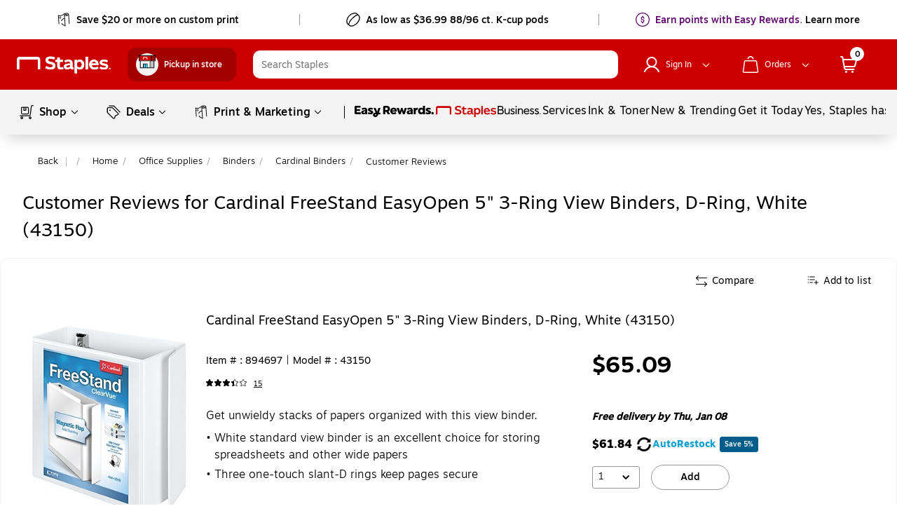

--- FILE ---
content_type: text/css; charset=UTF-8
request_url: https://www.staples.com/_next/static/css/260.b9672abde33a18486619.css
body_size: 3285
content:
.list-tile__list_tile_container{padding:24px;position:relative;height:100%;width:100%;border-radius:12px;background:#fff;border:1px solid #f3f3f3}@media (max-width:820px){.list-tile__list_tile_container{padding:16px 16px 24px}}.list-tile__list_tile_container.list-tile__restriction_msg_shadow,.list-tile__list_tile_container:hover{box-shadow:0 0 6px 0 hsla(0,0%,60.8%,.7)}.list-tile__list_tile_container:hover{transition:box-shadow .3s ease-in-out}.list-tile__list_tile_container:hover .list-tile__lt_col .list-tile__image_hover,.list-tile__list_tile_container:hover .list-tile__lt_col.list-tile__sku_set_image_modifier .list-tile__sku_set_image{opacity:1}.list-tile__list_tile_container.list-tile__not_clickable{pointer-events:none}.list-tile__list_tile_container .list-tile__hiddenSnippet{display:none}.list-tile__list_tile_container .list-tile__ada_hidden{position:absolute;left:-10000px;top:auto;width:1px;height:1px;overflow:hidden}.list-tile__list_tile_container .list-tile__mask{background-color:hsla(0,0%,100%,.7);position:absolute;width:inherit;height:100%;pointer-events:none;z-index:2;top:0;left:0;border-radius:12px}.list-tile__list_tile_container .list-tile__lt_col{position:relative}@media (min-width:821px){.list-tile__list_tile_container .list-tile__lt_col{padding-top:64px}}@media (min-width:1440px){.list-tile__list_tile_container .list-tile__lt_col{padding-top:0}}@media (min-width:601px)and (max-width:820px){.list-tile__list_tile_container .list-tile__lt_col{display:flex;justify-content:center}}@media (min-width:821px){.list-tile__list_tile_container .list-tile__lt_col.list-tile__pla_tile_lt_col{padding-top:13px}}@media (min-width:1440px){.list-tile__list_tile_container .list-tile__lt_col.list-tile__pla_tile_lt_col{padding-top:0}}.list-tile__list_tile_container .list-tile__lt_col a{display:flex}.list-tile__list_tile_container .list-tile__lt_col.list-tile__search_video_tile_wrapper{margin:24px}.list-tile__list_tile_container .list-tile__lt_col.list-tile__search_video_tile_wrapper .list-tile__video_wrapper{position:relative}@media (max-width:359px){.list-tile__list_tile_container .list-tile__lt_col.list-tile__search_video_tile_wrapper .list-tile__video_wrapper{height:92px;width:92px}}@media (min-width:360px)and (max-width:600px){.list-tile__list_tile_container .list-tile__lt_col.list-tile__search_video_tile_wrapper .list-tile__video_wrapper{height:92px;width:92px}}@media (min-width:601px)and (max-width:820px){.list-tile__list_tile_container .list-tile__lt_col.list-tile__search_video_tile_wrapper .list-tile__video_wrapper{height:220px;width:220px}}@media (min-width:821px){.list-tile__list_tile_container .list-tile__lt_col.list-tile__search_video_tile_wrapper .list-tile__video_wrapper{height:284px;width:262px}}@media screen and (min-width:1440px){.list-tile__list_tile_container .list-tile__lt_col.list-tile__search_video_tile_wrapper .list-tile__video_wrapper{width:338px;height:366px}}@media (max-width:600px){.list-tile__list_tile_container .list-tile__lt_col .list-tile__image_wrapper,.list-tile__list_tile_container .list-tile__lt_col .list-tile__image_wrapper img{height:100px;width:100px}}@media (min-width:601px)and (max-width:820px){.list-tile__list_tile_container .list-tile__lt_col .list-tile__image_wrapper,.list-tile__list_tile_container .list-tile__lt_col .list-tile__image_wrapper img{height:220px;width:220px}}@media (min-width:821px){.list-tile__list_tile_container .list-tile__lt_col .list-tile__image_wrapper,.list-tile__list_tile_container .list-tile__lt_col .list-tile__image_wrapper img{height:284px;width:262px}}@media screen and (min-width:1440px){.list-tile__list_tile_container .list-tile__lt_col .list-tile__image_wrapper,.list-tile__list_tile_container .list-tile__lt_col .list-tile__image_wrapper img{width:338px;height:366px}.list-tile__list_tile_container .list-tile__lt_col.list-tile__overlay_container .list-tile__image_wrapper,.list-tile__list_tile_container .list-tile__lt_col.list-tile__overlay_container .list-tile__image_wrapper img{height:284px;width:262px}}.list-tile__list_tile_container .list-tile__lt_col .list-tile__image_hover,.list-tile__list_tile_container .list-tile__lt_col .list-tile__sku_set_image{position:absolute;opacity:0;transition:opacity .35s ease-in-out 0s}.list-tile__list_tile_container .list-tile__lt_col .list-tile__sku_set_image{left:0;right:0;top:0;margin:0 auto}@media (min-width:821px)and (max-width:1439px){.list-tile__list_tile_container .list-tile__lt_col .list-tile__sku_set_image{top:64px}}@media (max-width:359px){.list-tile__list_tile_container .list-tile__lt_col .list-tile__sku_set_image{top:12px}}@media (min-width:360px)and (max-width:600px){.list-tile__list_tile_container .list-tile__lt_col .list-tile__sku_set_image{top:12px}}.list-tile__list_tile_container .list-tile__lt_col .list-tile__quick_view_button{display:block;position:absolute;bottom:38px;left:calc(50% - 75px);cursor:pointer}.list-tile__list_tile_container .list-tile__middle_col{width:100%}@media screen and (min-width:1025px)and (max-width:1440px){.list-tile__list_tile_container .list-tile__middle_col{padding:52px 0 0 7px}}@media screen and (min-width:1440px){.list-tile__list_tile_container .list-tile__middle_col{padding:35px 0 0 16px}}@media (min-width:821px)and (max-width:1024px){.list-tile__list_tile_container .list-tile__middle_col{padding:44px 0 0 7px}}@media screen and (min-width:1025px)and (max-width:1440px){.list-tile__list_tile_container .list-tile__middle_col.list-tile__pla_tile_middle_col{padding:1px 0 0 7px}}@media screen and (min-width:1440px){.list-tile__list_tile_container .list-tile__middle_col.list-tile__pla_tile_middle_col{padding:1px 0 0 16px}}@media (min-width:821px)and (max-width:1024px){.list-tile__list_tile_container .list-tile__middle_col.list-tile__pla_tile_middle_col{padding:1px 0 0 7px}}.list-tile__list_tile_container .list-tile__middle_col .list-tile__title_wrapper{margin-bottom:12px}@media (min-width:821px){.list-tile__list_tile_container .list-tile__middle_col .list-tile__title_wrapper{position:absolute;margin-right:24px}}@media (max-width:600px){.list-tile__list_tile_container .list-tile__middle_col .list-tile__title_wrapper{margin-bottom:0}}@media (min-width:601px)and (max-width:820px){.list-tile__list_tile_container .list-tile__middle_col .list-tile__title_wrapper{margin-bottom:8px}}.list-tile__list_tile_container .list-tile__middle_col .list-tile__title_wrapper .list-tile__product_title{font-family:Motiva,Helvetica,Arial,sans-serif;color:#000;font-size:18px;font-weight:400;line-height:24px;text-decoration:none;max-height:48px;overflow:hidden;display:-webkit-box;-webkit-line-clamp:2;-webkit-box-orient:vertical;word-break:break-word}@media (max-width:820px){.list-tile__list_tile_container .list-tile__middle_col .list-tile__title_wrapper .list-tile__product_title{max-height:60px;-webkit-line-clamp:3}}@media (min-width:601px)and (max-width:820px){.list-tile__list_tile_container .list-tile__middle_col .list-tile__title_wrapper .list-tile__product_title{font-size:14px;font-weight:400;line-height:20px}}@media (max-width:359px){.list-tile__list_tile_container .list-tile__middle_col .list-tile__title_wrapper .list-tile__product_title{font-size:14px;font-weight:300;line-height:20px;font-family:Motiva-Light,Helvetica,Arial,sans-serif}}@media (min-width:360px)and (max-width:600px){.list-tile__list_tile_container .list-tile__middle_col .list-tile__title_wrapper .list-tile__product_title{font-size:14px;font-weight:300;line-height:20px;font-family:Motiva-Light,Helvetica,Arial,sans-serif}}.list-tile__list_tile_container .list-tile__middle_col .list-tile__title_wrapper.list-tile__sku_set_title .list-tile__product_title{height:48px}@media (min-width:601px)and (max-width:820px){.list-tile__list_tile_container .list-tile__middle_col .list-tile__title_wrapper.list-tile__sku_set_title .list-tile__product_title{height:40px;max-height:40px;-webkit-line-clamp:2}}.list-tile__list_tile_container .list-tile__middle_col .list-tile__title_wrapper.list-tile__restriction_title{position:relative}.list-tile__list_tile_container .list-tile__middle_col .list-tile__product_ids{font-size:14px;font-weight:300;line-height:20px;margin-bottom:12px;display:flex;align-items:baseline;flex-wrap:wrap}.list-tile__list_tile_container .list-tile__middle_col .list-tile__product_ids .list-tile__id_element{display:inline-block;margin-right:6px}.list-tile__list_tile_container .list-tile__middle_col .list-tile__product_ids .list-tile__pipe{padding-left:6px}@media (min-width:1025px){.list-tile__list_tile_container .list-tile__middle_col .list-tile__product_ids{margin-top:60px}}.list-tile__list_tile_container .list-tile__middle_col .list-tile__rating_badges_wrapper{display:flex;margin-bottom:24px}.list-tile__list_tile_container .list-tile__middle_col .list-tile__rating_badges_wrapper .list-tile__rating_container{margin-right:29px}@media (max-width:820px){.list-tile__list_tile_container .list-tile__middle_col .list-tile__rating_badges_wrapper{margin-bottom:12px}}@media (min-width:821px)and (max-width:1024px){.list-tile__list_tile_container .list-tile__middle_col .list-tile__rating_badges_wrapper{margin-top:60px}}.list-tile__list_tile_container .list-tile__middle_col .list-tile__rating_badges_wrapper .list-tile__program_badges{display:flex;align-items:center}.list-tile__list_tile_container .list-tile__middle_col .list-tile__rating_badges_wrapper .list-tile__program_badges>div{margin-right:8px;height:20px}@media (max-width:600px){.list-tile__list_tile_container .list-tile__middle_col .list-tile__rating_badges_wrapper .list-tile__program_badges>div{margin-right:6px}}.list-tile__list_tile_container .list-tile__middle_col .list-tile__rating_badges_wrapper .list-tile__program_badges .list-tile__total_coffee_badge{display:flex;align-items:center}.list-tile__list_tile_container .list-tile__middle_col .list-tile__product_description{color:#000;font-family:Motiva-Light,Helvetica,Arial,sans-serif;font-size:16px;font-weight:300;line-height:24px;max-height:72px;overflow:hidden;display:-webkit-box;-webkit-line-clamp:3;-webkit-box-orient:vertical}.list-tile__list_tile_container .list-tile__middle_col .list-tile__description_bullet{color:#000;margin:8px 0 0;font-family:Motiva-Light,Helvetica,Arial,sans-serif;font-size:16px;font-weight:300;line-height:24px}.list-tile__list_tile_container .list-tile__middle_col .list-tile__description_bullet li{margin-top:4px}@media (-ms-high-contrast:active),(-ms-high-contrast:none){.list-tile__list_tile_container .list-tile__middle_col .list-tile__description_bullet li{list-style-position:inside;list-style-type:disc}.list-tile__list_tile_container .list-tile__middle_col .list-tile__description_bullet li:before{content:""!important}}.list-tile__list_tile_container .list-tile__middle_col .list-tile__description_bullet li:before{display:inline-block;font-size:1.4em;content:"•";line-height:1em;min-width:7px;position:absolute;top:0;left:0}.list-tile__list_tile_container .list-tile__middle_col .list-tile__details_link_wrapper{display:flex;margin-top:10px;font-size:14px;font-weight:400;line-height:20px}.list-tile__list_tile_container .list-tile__middle_col .list-tile__details_link_wrapper .list-tile__pipe{color:#000;height:20px;margin:0 12px}.list-tile__list_tile_container .list-tile__middle_col .list-tile__details_link_wrapper .list-tile__compatible_drawer_link{font-family:Motiva,Helvetica,Arial,sans-serif;color:#086dd2;cursor:pointer}.list-tile__list_tile_container .list-tile__middle_col .list-tile__description_paragraph{display:-webkit-box;-webkit-line-clamp:3;-webkit-box-orient:vertical;overflow:hidden;max-height:72px}.list-tile__list_tile_container .list-tile__rt_col{height:100%}@media (min-width:821px){.list-tile__list_tile_container .list-tile__rt_col{display:flex;flex-direction:column;align-items:end;text-align:right;padding-top:104px}}@media screen and (min-width:1440px){.list-tile__list_tile_container .list-tile__rt_col{padding-top:85px}}@media (min-width:821px){.list-tile__list_tile_container .list-tile__rt_col.list-tile__pla_tile_rt_col{padding-top:54px}}@media screen and (min-width:1440px){.list-tile__list_tile_container .list-tile__rt_col.list-tile__pla_tile_rt_col{padding-top:51px}}.list-tile__list_tile_container .list-tile__remove_wrapper{padding-bottom:12px}.list-tile__list_tile_container .list-tile__remove_wrapper .list-tile__delete{cursor:pointer;display:inline-block}.list-tile__list_tile_container .list-tile__price_prefix_txt_wrapper{font-size:14px;font-weight:400;line-height:16px;min-height:20px}.list-tile__list_tile_container .list-tile__item_sku_set_container{margin-top:16px}@media (min-width:821px)and (max-width:1024px){.list-tile__list_tile_container .list-tile__item_sku_set_container{max-width:240px}}@media (min-width:1025px){.list-tile__list_tile_container .list-tile__item_sku_set_container{max-width:280px}}@media (min-width:1440px){.list-tile__list_tile_container .list-tile__item_sku_set_container{max-width:400px}}@media (max-width:600px){.list-tile__list_tile_container .list-tile__item_sku_set_container{margin:6px 0}}@media (min-width:601px)and (max-width:820px){.list-tile__list_tile_container .list-tile__item_sku_set_container{margin-bottom:8px}}@media (min-width:821px){.list-tile__list_tile_container .list-tile__item_sku_set_container [class*=sku-set__sku_set_wrapper]{justify-content:end}}.list-tile__list_tile_container .list-tile__item_sku_set_container .list-tile__sku_set_options{font-size:14px;font-weight:400;line-height:20px;color:#086dd2;display:inline-block;margin-top:8px;cursor:pointer}@media (max-width:600px){.list-tile__list_tile_container .list-tile__item_sku_set_container .list-tile__sku_set_options{margin-top:6px}}.list-tile__list_tile_container .list-tile__spinner{display:flex}@media (min-width:821px){.list-tile__list_tile_container .list-tile__spinner{justify-content:end;margin-left:auto}}@media (max-width:820px){.list-tile__list_tile_container .list-tile__spinner{justify-content:flex-start}}.list-tile__list_tile_container .list-tile__spinner>div{margin:0}@media (min-width:821px){.list-tile__list_tile_container .list-tile__price_wrapper{min-height:72px}}@media (max-width:820px){.list-tile__list_tile_container .list-tile__price_wrapper{display:flex;align-items:center;flex-wrap:wrap}}.list-tile__list_tile_container .list-tile__price{font-family:Motiva-Bold,Helvetica,Arial,sans-serif;color:#000}@media (min-width:821px){.list-tile__list_tile_container .list-tile__price{font-size:32px;font-weight:700;line-height:48px;min-height:48px}}@media (min-width:601px)and (max-width:820px){.list-tile__list_tile_container .list-tile__price{display:inline-block;font-size:20px;font-weight:700;line-height:26px;margin-right:8px}}.list-tile__list_tile_container .list-tile__price.list-tile__price_highlight{color:#c00}.list-tile__list_tile_container .list-tile__original_price{font-size:16px;font-weight:400;line-height:20px;color:#757575;display:inline-block;text-decoration:line-through}@media (min-width:821px){.list-tile__list_tile_container .list-tile__original_price{min-height:24px}}@media (max-width:359px){.list-tile__list_tile_container .list-tile__original_price{font-size:10px;line-height:16px}}@media (min-width:360px)and (max-width:600px){.list-tile__list_tile_container .list-tile__original_price{font-size:10px;line-height:16px}}.list-tile__list_tile_container .list-tile__price_label{font-size:16px;font-weight:400;line-height:20px;color:#757575;display:inline-block}@media (max-width:359px){.list-tile__list_tile_container .list-tile__price_label{font-size:10px;line-height:16px}}@media (min-width:360px)and (max-width:600px){.list-tile__list_tile_container .list-tile__price_label{font-size:10px;line-height:16px}}.list-tile__list_tile_container .list-tile__product_ppu{color:#000;font-size:14px;font-weight:400;line-height:20px}@media (min-width:821px){.list-tile__list_tile_container .list-tile__product_ppu{text-align:right;margin-top:16px}}@media (min-width:601px)and (max-width:820px){.list-tile__list_tile_container .list-tile__product_ppu{margin-top:2px}}.list-tile__list_tile_container .list-tile__product_ppu.list-tile__sku_set_ppu{min-height:20px}.list-tile__list_tile_container .list-tile__pickup_msg{font-size:14px;font-weight:400;line-height:20px;font-family:Motiva-Medium,Helvetica,Arial,sans-serif;margin-top:16px}.list-tile__list_tile_container .list-tile__pickup_msg .list-tile__location{cursor:pointer;color:#086dd2}@media (max-width:820px){.list-tile__list_tile_container .list-tile__pickup_msg{font-size:12px;line-height:16px;margin:12px 0 0;overflow:hidden;white-space:nowrap;display:block;text-overflow:ellipsis;min-height:auto}}.list-tile__list_tile_container .list-tile__pickup_msg .list-tile__bopis_price{font-size:16px;font-weight:700;line-height:20px;color:#000;margin-right:7px}.list-tile__list_tile_container .list-tile__autorestock_msg{display:flex;align-items:center;margin-top:16px}@media (max-width:820px){.list-tile__list_tile_container .list-tile__autorestock_msg{margin-top:12px}}.list-tile__list_tile_container .list-tile__autorestock_msg>div{display:inline-flex}.list-tile__list_tile_container .list-tile__autorestock_msg div[role=button]{cursor:pointer;display:inline-flex}.list-tile__list_tile_container .list-tile__autorestock_msg .list-tile__ars_price{font-family:Motiva-Extra-Bold,Helvetica,Arial,sans-serif;font-size:16px;font-weight:700;line-height:20px;margin-right:7px}.list-tile__list_tile_container .list-tile__autorestock_msg .list-tile__icon_wrapper{position:relative}.list-tile__list_tile_container .list-tile__autorestock_msg .list-tile__icon_wrapper svg:last-child{position:absolute;left:0}.list-tile__list_tile_container .list-tile__autorestock_msg .list-tile__icon_wrapper{margin-right:2px}.list-tile__list_tile_container .list-tile__autorestock_msg .list-tile__ars_text{font-family:Motiva-Extra-Bold,Helvetica,Arial,sans-serif;color:#10a0d1;font-size:14px;font-weight:900;line-height:20px}@media (min-width:821px){.list-tile__list_tile_container .list-tile__bmsm_wrapper>div{font-size:14px}}.list-tile__list_tile_container .list-tile__alt_item_link{font-size:14px;font-weight:500;line-height:20px;font-family:Motiva-Medium,Helvetica,Arial,sans-serif;color:#086dd2;margin-top:16px;text-decoration:underline;min-height:20px}.list-tile__list_tile_container .list-tile__alt_item_link span{cursor:pointer}@media (max-width:820px){.list-tile__list_tile_container .list-tile__alt_item_link{font-size:12px;line-height:16px;min-height:auto}}.list-tile__list_tile_container .list-tile__delivery_message{font-size:14px;font-weight:600;line-height:20px;font-family:Motiva-Medium,Helvetica,Arial,sans-serif;margin-top:16px;display:inline-block;font-style:italic}@media (min-width:601px)and (max-width:820px){.list-tile__list_tile_container .list-tile__delivery_message{margin-top:23px}}@media (max-width:600px){.list-tile__list_tile_container .list-tile__delivery_message{margin-top:14px}}.list-tile__list_tile_container .list-tile__delivery_message .list-tile__delivery_icon_txt{padding-left:3px}.list-tile__list_tile_container .list-tile__quantity_cta_container{display:flex;flex-direction:row;justify-content:flex-end;align-items:center;margin-top:16px}@media (max-width:820px){.list-tile__list_tile_container .list-tile__quantity_cta_container{margin-top:24px}.list-tile__list_tile_container .list-tile__quantity_cta_container .list-tile__cta_button{width:100%}}@media (min-width:821px){.list-tile__list_tile_container .list-tile__quantity_cta_container.list-tile__align_instant_promo{margin-bottom:24px}}.list-tile__list_tile_container .list-tile__quantity_cta_container.list-tile__added_to_cart_cta{height:46px;align-items:center;justify-content:center}.list-tile__list_tile_container .list-tile__added_to_cart{font-style:italic;font-size:14px;font-weight:500;line-height:20px;color:#048103}.list-tile__list_tile_container .list-tile__quantity_section{margin-right:16px;text-align:left}@media (max-width:820px){.list-tile__list_tile_container .list-tile__quantity_section{margin-right:16px}}.list-tile__list_tile_container .list-tile__top_section{position:absolute;top:18px;right:0;padding-right:24px;display:flex;align-items:center}.list-tile__list_tile_container .list-tile__top_section .list-tile__atf_wrapper{display:flex;cursor:pointer;justify-content:flex-end;margin-left:48px}.list-tile__list_tile_container .list-tile__top_section .list-tile__delete_wrapper{flex:1;display:flex;justify-content:flex-end}.list-tile__list_tile_container .list-tile__top_section .list-tile__delete_wrapper .list-tile__delete{cursor:pointer;display:inline-block}.list-tile__list_tile_container .list-tile__top_section .list-tile__delete_wrapper{margin-left:20px}.list-tile__list_tile_container .list-tile__top_section.list-tile__restriction_top_section{padding-right:210px}@media (min-width:1025px){.list-tile__list_tile_container .list-tile__experts_suggest_container{max-width:calc(100% - 338px);margin-top:auto;margin-left:auto;width:fit-content}}@media (min-width:821px)and (max-width:1024px){.list-tile__list_tile_container .list-tile__experts_suggest_container{max-width:calc(100% - 262px);width:fit-content;margin-left:auto;margin-top:24px}}.list-tile__list_tile_container .list-tile__experts_suggest_container.list-tile__custom_sku_msg .list-tile__experts_suggest_wrapper,.list-tile__list_tile_container .list-tile__experts_suggest_container.list-tile__surcharge_eligible_msg .list-tile__experts_suggest_wrapper{background-color:#ffece0;display:flex;padding:16px 24px}.list-tile__list_tile_container .list-tile__experts_suggest_container.list-tile__custom_sku_msg .list-tile__experts_suggest_wrapper .list-tile__message_icon,.list-tile__list_tile_container .list-tile__experts_suggest_container.list-tile__surcharge_eligible_msg .list-tile__experts_suggest_wrapper .list-tile__message_icon{padding-right:12px}.list-tile__list_tile_container .list-tile__experts_suggest_container.list-tile__custom_sku_msg .list-tile__experts_suggest_wrapper .list-tile__message_text .list-tile__experts_suggest_link,.list-tile__list_tile_container .list-tile__experts_suggest_container.list-tile__surcharge_eligible_msg .list-tile__experts_suggest_wrapper .list-tile__message_text .list-tile__experts_suggest_link{display:inline}.list-tile__list_tile_container .list-tile__experts_suggest_container.list-tile__custom_sku_msg .list-tile__experts_suggest_wrapper .list-tile__message_text .list-tile__bold,.list-tile__list_tile_container .list-tile__experts_suggest_container.list-tile__surcharge_eligible_msg .list-tile__experts_suggest_wrapper .list-tile__message_text .list-tile__bold{font-family:Motiva-Bold,Helvetica,Arial,sans-serif}.list-tile__list_tile_container .list-tile__experts_suggest_container.list-tile__custom_sku_msg .list-tile__experts_suggest_wrapper{align-items:center}.list-tile__list_tile_container .list-tile__experts_suggest_container.list-tile__custom_sku_msg .list-tile__experts_suggest_wrapper .list-tile__message_text span{height:auto;overflow:hidden;display:-webkit-box;-webkit-line-clamp:1;-webkit-box-orient:vertical;width:100%;text-overflow:ellipsis}.list-tile__list_tile_container .list-tile__experts_suggest_container.list-tile__custom_sku_msg .list-tile__experts_suggest_wrapper .list-tile__message_text span[role=link]{text-decoration:underline;cursor:pointer;display:inline-block;width:fit-content}.list-tile__list_tile_container .list-tile__experts_suggest_container .list-tile__experts_suggest_wrapper{padding:16px 24px;background:#f4f9fe;border-radius:12px 0;margin:24px -24px -24px 0;color:#000;text-align:left;font-size:14px;line-height:20px}@media (max-width:820px){.list-tile__list_tile_container .list-tile__experts_suggest_container .list-tile__experts_suggest_wrapper{margin:24px -16px -25px;border-radius:0 0 12px 12px}}.list-tile__list_tile_container .list-tile__experts_suggest_container .list-tile__experts_suggest_wrapper .list-tile__experts_suggest_link{display:inline-block;text-decoration:underline;cursor:pointer}@media (min-width:821px)and (max-width:1024px){.list-tile__list_tile_container .list-tile__attention_wrapper{max-width:calc(100% - 262px);width:fit-content;margin-left:auto;margin-top:24px}}@media (min-width:1025px){.list-tile__list_tile_container .list-tile__attention_wrapper{max-width:calc(100% - 338px);margin-left:auto;width:fit-content;margin-top:auto}}.list-tile__list_tile_container .list-tile__attention_wrapper .list-tile__attention.list-tile__hardsub_small_bucket{margin-bottom:38px;border-radius:0}.list-tile__list_tile_container .list-tile__attention_wrapper .list-tile__attention{padding:16px 24px;background-color:#ffece0;display:flex;align-items:center;min-height:72px;border-radius:12px 0;margin:24px -24px -24px 0;text-align:left;bottom:0}@media (min-width:601px)and (max-width:820px){.list-tile__list_tile_container .list-tile__attention_wrapper .list-tile__attention{border-radius:0 0 12px 12px;margin:24px -16px -24px -17px}}.list-tile__list_tile_container .list-tile__attention_wrapper .list-tile__attention .list-tile__message{padding-left:14px;color:#000;font-family:Motiva,Helvetica,Arial,sans-serif;font-size:14px;font-weight:400;line-height:20px;min-height:40px;overflow:hidden;flex:1}.list-tile__list_tile_container .list-tile__attention_wrapper .list-tile__attention .list-tile__message.list-tile__discontinued{display:flex;align-items:center}@media (min-width:821px)and (max-width:1024px){.list-tile__list_tile_container .list-tile__attention_wrapper .list-tile__attention .list-tile__message.list-tile__discontinued .list-tile__attn_desc{white-space:normal;height:40px;text-overflow:unset}}.list-tile__list_tile_container .list-tile__attention_wrapper .list-tile__attention .list-tile__message .list-tile__attn_desc{height:auto;overflow:hidden;display:-webkit-box;-webkit-line-clamp:2;-webkit-box-orient:vertical;width:100%;text-overflow:ellipsis}.list-tile__list_tile_container .list-tile__attention_wrapper .list-tile__attention .list-tile__drawer_button{text-decoration:underline;cursor:pointer}@media (min-width:1025px){.list-tile__list_tile_container .list-tile__instant_ink_promo_container{margin-top:auto}}@media (min-width:821px)and (max-width:1024px){.list-tile__list_tile_container .list-tile__instant_ink_promo_container{margin-top:24px}}.list-tile__list_tile_container .list-tile__instant_ink_promo_container .list-tile__instant_ink_promo_wrapper{border:2px solid #bb3394;border-radius:12px 1px 12px 0;padding:8px;text-align:center}@media (min-width:821px){.list-tile__list_tile_container .list-tile__instant_ink_promo_container .list-tile__instant_ink_promo_wrapper{margin:0 -24px -24px 0}}@media (min-width:821px)and (max-width:1024px){.list-tile__list_tile_container .list-tile__instant_ink_promo_container .list-tile__instant_ink_promo_wrapper{margin:24px -24px -24px auto;width:430px}}@media (min-width:601px)and (max-width:820px){.list-tile__list_tile_container .list-tile__instant_ink_promo_container .list-tile__instant_ink_promo_wrapper{margin:24px -16px -25px -17px;border-radius:0 0 12px 12px}}.list-tile__list_tile_container .list-tile__instant_ink_promo_container .list-tile__instant_ink_promo_wrapper span{font-size:14px;font-weight:700;line-height:20px;font-family:Motiva,Helvetica,Arial,sans-serif;font-style:italic;text-decoration:underline;cursor:pointer}@media (min-width:821px)and (max-width:1024px){.list-tile__list_tile_container .list-tile__instant_ink_promo_container .list-tile__instant_ink_promo_wrapper span{font-size:13px}}.list-tile__list_tile_container.list-tile__xs_container{padding:8px 16px 15px;border:solid #ddd;border-width:0 0 1px;border-radius:0}.list-tile__list_tile_container.list-tile__xs_container .list-tile__lt_col{padding-top:12px;width:111px;min-width:111px}.list-tile__list_tile_container.list-tile__xs_container .list-tile__lt_col a{display:block}.list-tile__list_tile_container.list-tile__xs_container .list-tile__middle_col{width:calc(100% - 111px);min-width:calc(100% - 111px)}.list-tile__list_tile_container.list-tile__xs_container .list-tile__middle_col .list-tile__title_wrapper .list-tile__product_title{height:auto;margin:2px 0 8px}.list-tile__list_tile_container.list-tile__xs_container .list-tile__middle_col .list-tile__title_wrapper.list-tile__sku_set_title .list-tile__product_title{height:40px;max-height:40px;-webkit-line-clamp:2}.list-tile__list_tile_container.list-tile__xs_container .list-tile__middle_col .list-tile__rating_badges_wrapper{justify-content:space-between;flex-wrap:wrap}.list-tile__list_tile_container.list-tile__xs_container .list-tile__middle_col .list-tile__rating_badges_wrapper .list-tile__rating_container{margin-right:0}.list-tile__list_tile_container.list-tile__xs_container .list-tile__rt_col{padding-right:0}.list-tile__list_tile_container.list-tile__xs_container .list-tile__price{display:inline-block;font-size:14px;font-weight:700;line-height:20px;font-family:Motiva-Bold,Helvetica,Arial,sans-serif;margin-right:6px}.list-tile__list_tile_container.list-tile__xs_container .list-tile__product_ppu{font-size:10px;font-weight:300;line-height:12px;font-family:Motiva-Light,Helvetica,Arial,sans-serif}.list-tile__list_tile_container.list-tile__xs_container .list-tile__pickup_msg{margin-top:6px}.list-tile__list_tile_container.list-tile__xs_container .list-tile__pickup_msg .list-tile__bopis_price{font-size:12px;font-weight:500;line-height:20px;font-family:Motiva-Medium,Helvetica,Arial,sans-serif}.list-tile__list_tile_container.list-tile__xs_container .list-tile__autorestock_msg{margin-top:4px;display:block;text-overflow:ellipsis;white-space:nowrap;overflow:hidden}.list-tile__list_tile_container.list-tile__xs_container .list-tile__autorestock_msg a,.list-tile__list_tile_container.list-tile__xs_container .list-tile__autorestock_msg a .list-tile__icon_wrapper{display:inline}.list-tile__list_tile_container.list-tile__xs_container .list-tile__autorestock_msg .list-tile__ars_price{font-size:12px;font-weight:500;line-height:20px;font-family:Motiva-Medium,Helvetica,Arial,sans-serif}.list-tile__list_tile_container.list-tile__xs_container .list-tile__attention_wrapper .list-tile__attention,.list-tile__list_tile_container.list-tile__xs_container .list-tile__experts_suggest_wrapper{margin:24px -16px -15px;border-radius:0}.list-tile__list_tile_container.list-tile__xs_container .list-tile__attention_wrapper .list-tile__attention.list-tile__hardsub_small_bucket{width:calc(100% + 32px);margin:18px -16px 16px}.list-tile__list_tile_container.list-tile__xs_container .list-tile__quantity_cta_container{margin-top:20px}.list-tile__list_tile_container.list-tile__xs_container .list-tile__quantity_cta_container.list-tile__added_to_cart_cta{height:36px}.list-tile__list_tile_container.list-tile__xs_container .list-tile__top_section{padding:0 14px 0 12px;top:4px;display:flex;width:100%;justify-content:space-between}.list-tile__list_tile_container.list-tile__xs_container .list-tile__top_section.list-tile__non_compare_modifier{width:auto}.list-tile__list_tile_container.list-tile__xs_container .list-tile__instant_ink_promo_container .list-tile__instant_ink_promo_wrapper{margin:24px -16px -15px;border-radius:0}.list-tile__list_tile_container.list-tile__instant_ink_container .list-tile__instant_ink_desc{margin-bottom:23px}.list-tile__list_tile_container.list-tile__instant_ink_container .list-tile__instant_ink_desc span{color:#086dd2;cursor:pointer}.list-tile__list_tile_container.list-tile__instant_ink_container .list-tile__instant_ink_desc{font-size:16px;font-weight:300;line-height:24px;font-family:Motiva-Light,Helvetica,Arial,sans-serif}.list-tile__list_tile_container.list-tile__instant_ink_container .list-tile__instant_ink_specs_container .list-tile__trial_subscription{display:flex;align-items:center}.list-tile__list_tile_container.list-tile__instant_ink_container .list-tile__instant_ink_specs_container .list-tile__trial_subscription>*{margin-right:4px}.list-tile__list_tile_container.list-tile__instant_ink_container .list-tile__instant_ink_specs_container .list-tile__page_yield{display:flex;align-items:center}@media (min-width:1025px){.list-tile__list_tile_container.list-tile__lft_nav_container .list-tile__lt_col .list-tile__image_wrapper,.list-tile__list_tile_container.list-tile__lft_nav_container .list-tile__lt_col .list-tile__image_wrapper img{width:230px;height:230px}}@media screen and (min-width:1440px){.list-tile__list_tile_container.list-tile__lft_nav_container .list-tile__lt_col .list-tile__image_wrapper,.list-tile__list_tile_container.list-tile__lft_nav_container .list-tile__lt_col .list-tile__image_wrapper img{width:336px;height:336px}}.list-tile__list_tile_container.list-tile__lft_nav_container .list-tile__autorestock_msg{flex-wrap:wrap;justify-content:right}.list-tile__list_tile_container .list-tile__product_overview_footer{margin-top:8px}.list-tile__list_tile_container .list-tile__product_overview_footer .list-tile__product_overview_cta_container{display:flex;justify-content:center;align-items:center;background-color:#f3f3f3;cursor:pointer;padding:12px;gap:8px}.list-tile__list_tile_container .list-tile__product_overview_footer .list-tile__product_overview_cta_container .list-tile__product_overview_cta_label{font-family:Motiva,Helvetica,Arial,sans-serif;color:#000;font-size:14px;font-weight:400;line-height:20px}.list-tile__list_tile_container .list-tile__pla_tile_footer{text-align:center;margin-bottom:-16px;padding-top:20px}.list-tile__list_tile_container .list-tile__pla_tile_footer .list-tile__pla_tile_hr{height:1px;border-width:0;color:#bcbcbc;background-color:#bcbcbc}.list-tile__list_tile_container .list-tile__pla_tile_footer .list-tile__pla_tile_cta_container{display:flex;padding:10px 16px;justify-content:center;align-items:center;gap:8px}.list-tile__list_tile_container .list-tile__pla_tile_footer .list-tile__pla_tile_cta_container .list-tile__pla_tile_cta_label{font-family:Motiva,Helvetica,Arial,sans-serif;color:#086dd2;font-size:16px;font-weight:400;line-height:24px}.bmsm-details__bmsm_container{margin:8px 0;font-size:12px;font-weight:300;line-height:18px;font-family:Motiva-Light,Helvetica,Arial,sans-serif;color:#000}.bmsm-details__bmsm_container .bmsm-details__quantity{display:inline-block;min-width:35px}.bmsm-details__bmsm_container .bmsm-details__highlight1{font-family:Motiva-Bold,Helvetica,Arial,sans-serif}.bmsm-details__bmsm_container .bmsm-details__savings{color:#048103}.bmsm-details__bmsm_container .bmsm-details__price_wrapper .bmsm-details__price{margin-right:5px}